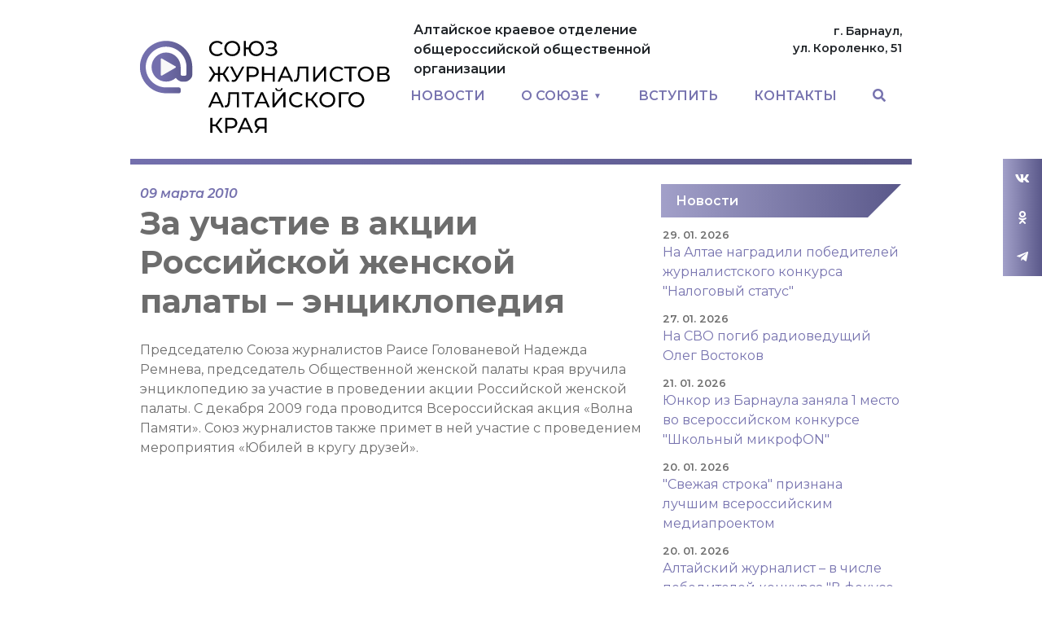

--- FILE ---
content_type: text/html; charset=UTF-8
request_url: https://sjak.ru/news/45
body_size: 5456
content:
<!doctype html>
<html lang="ru" data-bs-theme="auto">
<head>
    <meta charset="UTF-8">
	<meta name="viewport" content="width=device-width, initial-scale=1">
        <title>Союз Журналистов Алтайского края</title>
    <meta name="csrf-param" content="_csrf-site">
<meta name="csrf-token" content="g_UmvQwZAczKd5BKDFIDSZHBWNWDkNmWGNZEtLyJMT3Kk0_ydVdK4Zsiow9JOHAtwJJog-b0qtcusAiExe1uVw==">

<link href="/js/dropit/dropit.css?r=1765337473" rel="stylesheet">
<link href="/css/bootstrap-reboot.css?r=1765337473" rel="stylesheet">
<link href="/css/bootstrap-grid.css?r=1765337473" rel="stylesheet">
<link href="/css/styles.css?r=1765337473" rel="stylesheet">
<link href="/fonts/fontawesome/css/all.min.css?r=1765337473" rel="stylesheet">
    <link rel="icon" href="/img/logo/favicon.svg" type="image/svg+xml">
	
		
</head>

<body class="py-4_">

<main>
		<div class="main-holder">
		<div class="_container-fluid _container-xxl _container-md">
			
			<div class="row text-center">
				<div class="col-xxl-12 themed-grid-col_" style="position: relative">
					<div class="wrapper-header">
	<div class="wrapper-logo">
		<div class="logo"><a href="/">Союз журналистов Алтайского края</a></div>
	</div>
	
	<div class="wrapper-lead">Алтайское краевое отделение общероссийской общественной организации</div>
	
	<div class="wrapper-address">
		г. Барнаул,<br/>
		ул. Короленко, 51
	</div>
	<div class="wrapper-navigation">
		
<div id="header_menu" class="header_menu" style="display: none;">
	<div class="container">
		<div class="toggle_main_navigation_pda"><i class="fa fa-bars"></i></div>
		<nav id="main_navigation" class="clearfix b-megamenu">
			<ul class="main_navigation clearfix">
				<!--li><a href="/">Главная</a></li-->
				
				<li>
					<a href="/news"><span>НОВОСТИ</span></a>
					<!--ul class="sub-menu novosti">
						<li>
							<a href="/news">АРХИВ</a>
						</li>
						<li>
							<a href="/konkursy">КОНКУРСЫ</a>
						</li>

					</ul-->
				</li>

				<li class="o-soyuze">
	<a href="#"><span>О СОЮЗЕ</span></a>
	<ul class="sub-menu">
		<li>
			<div>
				<ol>
					<li>
						<a href="/person">Руководство Алтайского отделения СЖР</a>
					</li>
					<li>
						<a href="/page/49">Об истории Союза</a>
					</li>
					<li>
						<a href="/page/43">Устав Союза Журналистов России</a>
					</li>
					<li>
						<a href="/page/107">Цели и задачи СЖР</a>
					</li>
					<li>
						<a href="/page/2">Как вступить в союз?</a>
					</li>
					<!--li>
						<a href="/page/42">СМИ Союза</a>
					</li-->
					
					<!--li>
						<a href="/page/55">Фотобанк</a>
					</li-->
				</ol>
				<ol>
					<li>
						<a href="/page/108">Что даёт Союз</a>
					</li>
					<li>
						<a href="/page/46">Оплатить взнос</a>
					</li>
					<li>
						<a href="/page/48">Награды союза</a>
					</li>
					<li>
						<a href="/page/109">Партнёры</a>
					</li>
				</ol>
			</div>
		</li>
		
	</ul>
</li>				
				<li><a href="/page/2">ВСТУПИТЬ</a></li>
				
				<!--li class="stories">
					<a href="#"><span>СТАТЬИ</span></a>
					<ul class="sub-menu">
						<li><a href="/news/4780">Интервью с Главредом «Катунь 24» Максимом Милосердовым</a></li>
						<li><a href="/news/4735">Андрей Никитин: «Подтянул штаны и дальше бежать...»</a></li>
						<li><a href="/page/41">Полезная встреча</a></li>
						<li><a href="/news/4629">Юрий Пургин: «Обществу не хватает хороших новостей»</a></li>
						<li><a href="/page/44">30-летие журналистского образования на Алтае</a></li>
					</ul>
				</li-->
				
				<!--li class="photo-arhiv">
					<a href="#"><span>ФОТО</span></a>
					<ul class="sub-menu">
						<li>
							<a href="/page/106">2023</a>
						</li>
						<li>
							<a href="/page/95">2022</a>
						</li>
						<li>
							<a href="/page/94">2021</a>
						</li>
						<li>
							<a href="/page/91">2020</a>
						</li>
						<li>
							<a href="/page/70">2019</a>
						</li>
						<li>
							<a href="/page/7">2018</a>
						</li>
						<li>
							<a href="/page/13">2017</a>
						</li>
						<li>
							<a href="/page/6">2016</a>
						</li>
						<li>
							<a href="/page/17">АРХИВ</a>
						</li>
					</ul>
				</li-->
				
				
				<li><a href="/page/4">КОНТАКТЫ</a></li>
				
				<li class="search">
					<a href="#"><i class="fas fa-search"></i></a>
					<ul class="sub-menu" onclick="return false;">
						<li>
							<div>
								<form action="/search" method="get">
									<input type="text" name="q">
									<button type="submit">НАЙТИ</button>
								</form>
							</div>
						</li>
					</ul>
				</li>
			</ul>
		</nav>
	</div>
</div>


	</div>
</div>


<div class="wrapper-navigation_pda">
	<div class="container">
		<ul class="main_navigation_pda">
			<li><a href="/news">Новости</a></li>
			<!--li><a href="/konkursy">Конкурсы</a></li-->
			<li class="o-soyuze">
				<a href="#"><span>О СОЮЗЕ</span></a>
				<ul class="sub-menu">
					<li>
						<a href="/person">Руководство Алтайского отделения СЖР</a>
					</li>
					<li>
						<a href="/page/49">Об истории Союза</a>
					</li>
					<li>
						<a href="/page/43">Устав Союза Журналистов России</a>
					</li>
					<li>
						<a href="/page/107">Цели и задачи СЖР</a>
					</li>
					<li>
						<a href="/page/2">Как вступить в союз?</a>
					</li>
					<li>
						<a href="/page/108">Что даёт Союз</a>
					</li>
					<li>
						<a href="/page/46">Оплатить взнос</a>
					</li>
					<li>
						<a href="/page/48">Награды союза</a>
					</li>
					<li>
						<a href="/page/109">Партнёры</a>
					</li>
				</ul>
			</li>
			<li><a href="/page/2">ВСТУПИТЬ</a></li>
			<!--li class="stories">
				<a href="#"><span>СТАТЬИ</span></a>
				<ul class="sub-menu">
					<li><a href="/news/4780">Интервью с Главредом «Катунь 24» Максимом Милосердовым</a></li>
					<li><a href="/news/4735">Андрей Никитин: «Подтянул штаны и дальше бежать...»</a></li>
					<li><a href="/page/41">Полезная встреча</a></li>
					<li><a href="/news/4629">Юрий Пургин: «Обществу не хватает хороших новостей»</a></li>
					<li><a href="/page/44">30-летие журналистского образования на Алтае</a></li>
				</ul>
			</li-->
			<!--li class="photo-arhiv">
				<a href="#"><span>ФОТО</span></a>
				<ul class="sub-menu">
					<li>
						<a href="#">2023</a>
					</li>
					<li>
						<a href="/page/95">2022</a>
					</li>
					<li>
						<a href="/page/94">2021</a>
					</li>
					<li>
						<a href="/page/91">2020</a>
					</li>
					<li>
						<a href="/page/70">2019</a>
					</li>
					<li>
						<a href="/page/7">2018</a>
					</li>
					<li>
						<a href="/page/13">2017</a>
					</li>
					<li>
						<a href="/page/6">2016</a>
					</li>
					<li>
						<a href="/page/17">АРХИВ</a>
					</li>
				</ul>
			</li-->
			<li><a href="/page/4">Контакты</a></li>
			<li class="search">
				<div>
					<form action="/search" method="get">
						<input type="text" name="q">
						<button type="submit">НАЙТИ</button>
					</form>
				</div>
				
			</li>
		</ul>
	</div>
</div>
  				</div>
			</div>
			<div class="row mb-3 text-center">
				<div class="col-xxl-9 col-lg-8">
					<div class="row">
						
<div class="b-post">
	<div class="meta">
		<span class="datetime">09 марта 2010</span>
	</div>
	<div class="content">
		<h1>За участие в акции Российской женской палаты – энциклопедия</h1>
		
		<div class="lead"></div>
		
		
				
		<div class="body">Председателю Союза журналистов Раисе Голованевой  Надежда Ремнева, председатель Общественной женской палаты края вручила энциклопедию за участие в проведении акции Российской женской палаты. С декабря 2009 года  проводится Всероссийская акция «Волна Памяти». Союз журналистов также примет в ней участие с проведением мероприятия «Юбилей в кругу друзей».</div>
		
			</div>
	
</div>
 					</div>
				</div>
				<div class="sidebar col-xxl-3 col-lg-4 col-12">
					


	<div class="content">
		
<div class="b-header_reverse_slope">
			<a class="title" href="/rubric/news">Новости</a>		
</div>
 		<ul class="">
											<li>
					<a href="/news/6132">
						<span class="datetime">
							29. 01. 2026						</span>
						<span class="title">
							На Алтае наградили победителей журналистского конкурса "Налоговый статус"						</span>
					</a>
				</li>
											<li>
					<a href="/news/6130">
						<span class="datetime">
							27. 01. 2026						</span>
						<span class="title">
							На СВО погиб радиоведущий Олег Востоков						</span>
					</a>
				</li>
											<li>
					<a href="/news/6128">
						<span class="datetime">
							21. 01. 2026						</span>
						<span class="title">
							Юнкор из Барнаула заняла 1 место во всероссийском конкурсе "Школьный микрофON"						</span>
					</a>
				</li>
											<li>
					<a href="/news/6127">
						<span class="datetime">
							20. 01. 2026						</span>
						<span class="title">
							 "Свежая строка" признана лучшим всероссийским медиапроектом						</span>
					</a>
				</li>
											<li>
					<a href="/news/6126">
						<span class="datetime">
							20. 01. 2026						</span>
						<span class="title">
							Алтайский журналист – в числе победителей конкурса "В фокусе – детство"						</span>
					</a>
				</li>
											<li>
					<a href="/news/6125">
						<span class="datetime">
							20. 01. 2026						</span>
						<span class="title">
							Студенческий медиацентр АлтГУ "МедиаHub" вошел в тройку лучших в стране						</span>
					</a>
				</li>
											<li>
					<a href="/news/6124">
						<span class="datetime">
							19. 01. 2026						</span>
						<span class="title">
							Определены победители VII Краевого ежегодного конкурса журналистов "Растим будущее"						</span>
					</a>
				</li>
											<li>
					<a href="/news/6122">
						<span class="datetime">
							16. 01. 2026						</span>
						<span class="title">
							Представителям алтайских медиа и власти вручили награды СЖР						</span>
					</a>
				</li>
											<li>
					<a href="/news/6121">
						<span class="datetime">
							16. 01. 2026						</span>
						<span class="title">
							Юнкор газеты "САМИ" стала победителем Всероссийского конкурса юных репортеров						</span>
					</a>
				</li>
											<li>
					<a href="/news/6117">
						<span class="datetime">
							14. 01. 2026						</span>
						<span class="title">
							Итоги конкурса "Лучшее журналистское произведение 2025 года в Алтайском крае"						</span>
					</a>
				</li>
					</ul>
	</div>
 

	<div class="content">
		
<div class="b-header_reverse_slope">
			<a class="title" href="/rubric/konkursi">Конкурсы</a>		
</div>
 		<ul class="">
											<li>
					<a href="/news/6131">
						<span class="datetime">
							28. 01. 2026						</span>
						<span class="title">
							Идет прием заявок на  юбилейный конкурс "Вместе в цифровое будущее" от "Ростелекома"						</span>
					</a>
				</li>
											<li>
					<a href="/news/6129">
						<span class="datetime">
							22. 01. 2026						</span>
						<span class="title">
							"Алтайэнергосбыт" и СЖАК объявили конкурс "Медиа-Энергия Алтая" - 2026						</span>
					</a>
				</li>
											<li>
					<a href="/news/6123">
						<span class="datetime">
							19. 01. 2026						</span>
						<span class="title">
							Российский Красный Крест объявил конкурс для журналистов "Пульс милосердия"						</span>
					</a>
				</li>
											<li>
					<a href="/news/6120">
						<span class="datetime">
							14. 01. 2026						</span>
						<span class="title">
							Идет прием заявок на национальную премию для журналистов "Большая семья России"						</span>
					</a>
				</li>
											<li>
					<a href="/news/6109">
						<span class="datetime">
							15. 12. 2025						</span>
						<span class="title">
							Открыт прием заявок на международный СМИ и блогеров "Пером и сердцем"						</span>
					</a>
				</li>
											<li>
					<a href="/news/6104">
						<span class="datetime">
							09. 12. 2025						</span>
						<span class="title">
							Открыт прием заявок на конкурс "Вместе Медиа. Контент" 						</span>
					</a>
				</li>
											<li>
					<a href="/news/6089">
						<span class="datetime">
							14. 11. 2025						</span>
						<span class="title">
							Заканчивается прием заявок на конкурс о БДД в Алтайском крае						</span>
					</a>
				</li>
											<li>
					<a href="/news/6087">
						<span class="datetime">
							12. 11. 2025						</span>
						<span class="title">
							Конкурс для журналистов от АКЗС 						</span>
					</a>
				</li>
											<li>
					<a href="/news/6083">
						<span class="datetime">
							05. 11. 2025						</span>
						<span class="title">
							Главный приз – поездка в Арктику: стартовал конкурс "Вместе в цифровое будущее" 						</span>
					</a>
				</li>
											<li>
					<a href="/news/6080">
						<span class="datetime">
							28. 10. 2025						</span>
						<span class="title">
							Идет прием заявок на V Всероссийский конкурс "Имя ей - Женщина!"-2025 						</span>
					</a>
				</li>
					</ul>
	</div>
 


				</div>
			</div>
		</div>
	</div>
	
	
<div class="wrapper-footer">
	<div class="main-holder">
		<div class="row">
			<div class="col-xxl-12">
				<div class="grid">
					<div class="info">
                        <p class="sjr"><a href="https://ruj.ru/" target="_blank">«Союз журналистов России»</a></p>
						<p class="sjak"><a href="/">Алтайское краевое отделение общероссийской общественной организации</a></p>
					</div>
					<div class="contacts">
						<ul>
                            <li class="vk"><a href="https://vk.com/sjak22" target="_blank"><i class="fab fa-vk"></i></a></li>
                            <li class="ok"><a href="https://ok.ru/group/70000002326093" target="_blank"><i class="fab fa-odnoklassniki"></i></a></li>
                            <li class="telegram"><a href="https://t.me/rujaltay" target="_blank"><i class="fab fa-telegram-plane"></i></a></li>
                            <li class="phone">Тел: <a href="tel:+79628082450" target="_blank">8 962-808-2450</a></li>
                            <li class="email">Е-майл: <a href="maito:sjak22@mail.ru" target="_blank">sjak22@mail.ru</a></li>
						</ul>
					</div>
				</div>
			</div>
		</div>
	</div>
</div>
     
    
<!-- Yandex.Metrika counter -->
<script type="text/javascript" >
    (function(m,e,t,r,i,k,a){m[i]=m[i]||function(){(m[i].a=m[i].a||[]).push(arguments)};
        m[i].l=1*new Date();k=e.createElement(t),a=e.getElementsByTagName(t)[0],k.async=1,k.src=r,a.parentNode.insertBefore(k,a)})
    (window, document, "script", "https://mc.yandex.ru/metrika/tag.js", "ym");

    ym(52694269, "init", {
        clickmap:true,
        trackLinks:true,
        accurateTrackBounce:true
    });
</script>
<noscript><div><img src="https://mc.yandex.ru/watch/52694269" style="position:absolute; left:-9999px;" alt="" /></div></noscript>
<!-- /Yandex.Metrika counter -->
 	
	
<div class="b-social_flying_widget">
	<ul class="">
		<li class="vk"><a href="https://vk.com/sjak22" target="_blank"><i class="fab fa-vk"></i></a></li>
		<li class="ok"><a href="https://ok.ru/group/70000002326093" target="_blank"><i class="fab fa-odnoklassniki"></i></a>
		</li>
		<li class="telegram"><a href="https://t.me/rujaltay" target="_blank"><i class="fab fa-telegram-plane"></i></a>
		</li>
	</ul>
</div>

	
</main>
<!--script src="/js/bootstrap.bundle.js"></script-->

<script src="/js/bootstrap.bundle.js?r=1765337473"></script>
<script src="/js/jquery-3.7.1.min.js?r=1765337473"></script>
<script src="/js/sjak.js?r=1765337473"></script>
<script src="/js/dropit/dropit.js?r=1765337473"></script>
<script>jQuery(function ($) {
    $('.main_navigation').dropit({
    	action: 'click', // The open action for the trigger ['click' | 'mouseenter']
        //submenuEl: 'ul', // The submenu element
        //triggerEl: 'a', // The trigger element
        //triggerParentEl: 'li', // The trigger parent element
        //afterLoad: function(){}, // Triggers when plugin has loaded
        afterLoad: function(){
            $('#header_menu').show();
        }, // Triggers when plugin has loaded
        //beforeShow: function(){}, // Triggers before submenu is shown
        //afterShow: function(){}, // Triggers after submenu is shown
        beforeHide: function(){
            //debugger;
            console.log(1);
        }, // Triggers before submenu is hidden
        //afterHide: function(){} // Triggers before submenu is hidden
    });

	$('#main_navigation')
		.find('.search')
		.find('.sub-menu')
		.on('click', function(event) {
            event.preventDefault();
            return false;
		});
    $('#main_navigation')
		.find('.search')
		.find('.sub-menu')
		.find('button[type=submit]')
		.on('click', function(event) {
			$('#main_navigation')
				.find('.search')
				.find('.sub-menu')
				.find('form').submit();
		});
    $('.main_navigation_pda').dropit({
    	//action: 'mouseenter', // The open action for the trigger ['click' | 'mouseenter']
        //submenuEl: 'ul', // The submenu element
        //triggerEl: 'a', // The trigger element
        //triggerParentEl: 'li', // The trigger parent element
        //afterLoad: function(){}, // Triggers when plugin has loaded
        //beforeShow: function(){}, // Triggers before submenu is shown
        //afterShow: function(){}, // Triggers after submenu is shown
        //beforeHide: function(){}, // Triggers before submenu is hidden
        //afterHide: function(){} // Triggers before submenu is hidden
    });
});</script></body>
</html>


--- FILE ---
content_type: application/javascript
request_url: https://sjak.ru/js/sjak.js?r=1765337473
body_size: 420
content:
var Sjak = {
	
	ver: '1',
	
	init: function () {
		Sjak.main_navigation_pda();
	},

	main_navigation_pda: function() {
		$('.toggle_main_navigation_pda').on('click', function () {
			if ($(this).find('i.fa').hasClass('fa-bars')) {
				$(this).find('i.fa').removeClass('fa-bars').addClass('fa-times');
			} else if ($(this).find('i.fa').hasClass('fa-times')) {
				$(this).find('i.fa').removeClass('fa-times').addClass('fa-bars');
			}
			$('.wrapper-navigation_pda').toggle();
		});
	}

};

$(function () {
	Sjak.init();
});